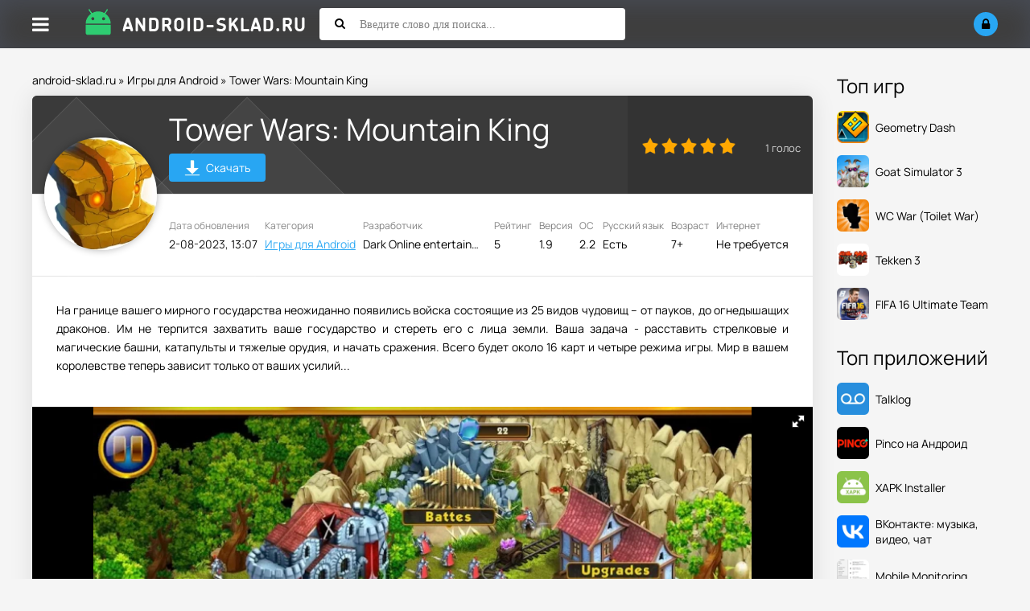

--- FILE ---
content_type: text/html; charset=utf-8
request_url: https://android-sklad.ru/games-android/1529-tower-wars-mountain-king-srazheniya-mezhdu-bashnyami.html
body_size: 8540
content:
<!DOCTYPE html>
<html lang="ru">
<head>
	<title>Скачать Tower Wars: Mountain King для Андроид APK 1.9 версия</title>
<meta charset="utf-8">
<meta name="description" content="На границе вашего мирного государства неожиданно появились войска состоящие из 25 видов чудовищ – от пауков, до огнедышащих драко">
<meta name="keywords" content="защита башенок, орудия, начать, Всего, тяжелые, сражения, Версия, стрелковые, магические, башни, будет, четыре, зависит, только, ваших, усилий, теперь, королевстве, расставить, режима">
<meta name="generator" content="DataLife Engine (https://dle-news.ru)">
<link rel="canonical" href="https://android-sklad.ru/games-android/1529-tower-wars-mountain-king-srazheniya-mezhdu-bashnyami.html">
<link rel="preconnect" href="https://android-sklad.ru/" fetchpriority="high">
<meta property="twitter:title" content="Скачать Tower Wars: Mountain King для Андроид APK 1.9 версия">
<meta property="twitter:url" content="https://android-sklad.ru/games-android/1529-tower-wars-mountain-king-srazheniya-mezhdu-bashnyami.html">
<meta property="twitter:card" content="summary_large_image">
<meta property="twitter:image" content="https://android-sklad.ru/uploads/posts/2023-08/tower-wars-mountain-king-logo.webp">
<meta property="twitter:description" content="На границе вашего мирного государства неожиданно появились войска состоящие из 25 видов чудовищ – от пауков, до огнедышащих драконов. Им не терпится захватить ваше государство и стереть его с лица земли. Ваша задача - расставить стрелковые и магические башни, катапульты и тяжелые орудия, и начать">
<meta property="og:type" content="article">
<meta property="og:site_name" content="Игры на Андроид - cкачать последние версии приложений бесплатно">
<meta property="og:title" content="Скачать Tower Wars: Mountain King для Андроид APK 1.9 версия">
<meta property="og:url" content="https://android-sklad.ru/games-android/1529-tower-wars-mountain-king-srazheniya-mezhdu-bashnyami.html">
<meta property="og:image" content="https://android-sklad.ru/uploads/posts/2023-08/tower-wars-mountain-king-logo.webp">
<meta property="og:description" content="На границе вашего мирного государства неожиданно появились войска состоящие из 25 видов чудовищ – от пауков, до огнедышащих драконов. Им не терпится захватить ваше государство и стереть его с лица земли. Ваша задача - расставить стрелковые и магические башни, катапульты и тяжелые орудия, и начать">
		<meta name="viewport" content="width=device-width, initial-scale=1.0">
		<link rel="shortcut icon" href="/templates/asklad/images/fav/favicon.ico">
		<link rel="preload" href="/templates/asklad/style/styles.css" as="style">
		<link rel="preload" href="/templates/asklad/style/engine.css" as="style">
		<link rel="preload" href="/templates/asklad/style/fotorama.css" as="style">
		<link rel="preload" href="/templates/asklad/webfonts/manrope-400.woff2" as="font" type="font/woff2" crossorigin>
		<link rel="preload" href="/templates/asklad/webfonts/manrope-500.woff2" as="font" type="font/woff2" crossorigin>
		<link rel="preload" href="/templates/asklad/webfonts/manrope-700.woff2" as="font" type="font/woff2" crossorigin>
		<link rel="preload" href="/templates/asklad/webfonts/fa-solid-900.woff2" as="font" type="font/woff2" crossorigin>
		<link href="/templates/asklad/style/styles.css" type="text/css" rel="stylesheet">
		<link href="/templates/asklad/style/engine.css" type="text/css" rel="stylesheet">
		<link href="/templates/asklad/style/fotorama.css" type="text/css" rel="stylesheet">
		<meta name="theme-color" content="#ffffff">
		<meta name="yandex-verification" content="485d81c303b8231f">
		<meta name="yandex-verification" content="59c4a051f6c076bb">
		
</head>

<body>

<div class="wrap">

	<header class="header anim-all" id="header">
		<div class="header-in wrap-center fx-row fx-middle">
			<div class="btn-menu"><span class="fa fa-bars"></span></div>
			
			
			<a href="/" class="logo"><img src="/templates/asklad/images/logo.png" alt="Android-sklad.ru - Склад приложений для Андроид"></a>
			
			<div class="search-wrap fx-1">
				<form id="quicksearch" method="post">
					<input type="hidden" name="do" value="search">
					<input type="hidden" name="subaction" value="search">
					<div class="search-box">
						<input id="story" name="story" placeholder="Введите слово для поиска..." type="text">
						<button type="submit"><span class="fa fa-search"></span></button>
					</div>
				</form>
			</div>
			<div class="btn-search js-search"><span class="fa fa-search"></span></div>
			<!--noindex-->
			
			<div class="login-btns">
				<div class="btn-login js-login"><span class="fa fa-lock"></span></div>
			</div>
			
			


<div class="login-box not-logged">
	<form method="post">
		<div class="login-title">Авторизация</div>
		<div class="login-avatar"><span class="fa fa-user"></span></div>
		<div class="login-input"><input type="text" name="login_name" id="login_name" placeholder="Ваш логин"></div>
		<div class="login-input"><input type="password" name="login_password" id="login_password" placeholder="Ваш пароль"></div>
		<div class="login-check">
			<label for="login_not_save">
				<input type="checkbox" name="login_not_save" id="login_not_save" value="1">
				<span>Запомнить меня</span>
			</label> 
		</div>
		<div class="login-btn"><button onclick="submit();" type="submit" title="Вход">Войти</button></div>
		<input name="login" type="hidden" id="login" value="submit">
		<div class="login-btm fx-row">
			<a href="/?do=register" class="log-register">Регистрация</a>
			<a href="https://android-sklad.ru/index.php?do=lostpassword">Восстановить пароль</a>
		</div>
		<div class="login-soc-title">Или войти через</div>
		<div class="login-soc-btns">
			
			
			
			
			
			
		</div>
	</form>
</div>

<!--/noindex-->
		</div>
	</header>
	
	<!-- END HEADER -->
	
	<div class="mmenu-panel">
		<ul class="mmenu">
			<li><a href="/">Главная</a></li>
			<li><a href="/games-android/">Игры</a></li>
			<li><a href="/kids-games-android/">Для детей</a></li>
			<li><a href="/soft-for-android/">Все программы</a></li>
			<li><a href="/live-wallpapers-for-android/">Обои</a></li>
			<li><a href="/widget-android/">Виджеты</a></li>	
			<li><a href="/graphics-for-android/">Темы</a></li>
			<li><a href="/news/">Новости</a></li>
			<li><a href="/pc/">Софт для ПК</a></li>
			<li><a href="/faq/">FAQ</a></li>		
			<li><a href="/top-100-igr.html" rel="nofollow">Топ 100</a></li>
			<li><a href="/popular-apps.html">Популярные игры</a></li>
		</ul>
	</div>

	<div class="wrap-center wrap-main">
	
		<div class="cols fx-row">
		
			<div class="content fx-col fx-1">
				<div class="speedbar">
	<a href="https://android-sklad.ru/">android-sklad.ru</a> » <a href="https://android-sklad.ru/games-android/">Игры для Android</a> » Tower Wars: Mountain King
</div>
				
				
				
			  

				
				
			  


				
				<div class="clearfix ">
				    <div id="m-cont"><article class="full ignore-select" itemscope itemtype="https://schema.org/MobileApplication">

  <meta itemprop="applicationCategory" content="MobileApplication">
  
    <meta itemprop="operatingSystem" content="2.2">
  
  

  <link itemprop="url" href="https://android-sklad.ru/games-android/1529-tower-wars-mountain-king-srazheniya-mezhdu-bashnyami.html">

  <div class="sect sect-ffirst">
    
    

    <div class="short-img-holder fx-row fx-middle">
      <div class="short-img-bg"></div>
      <div class="short-img img-fit">
        
          <img src="/uploads/posts/2023-08/tower-wars-mountain-king-logo.webp" alt="Скачать Tower Wars: Mountain King" loading="eager" width="140" height="140" itemprop="image">
        
        
      </div>

      <div class="fheader fx-1 fheader-flex">
        <h1 class="dwd-h" itemprop="name">Tower Wars: Mountain King</h1>
        <a href="#scroll-here" class="fdl-dwd-btn">
          <span class="fdl-dwd-title">
            <img src="/templates/asklad/images/btn-dwd.png" width="20" height="20" alt="Скачать Tower Wars: Mountain King">
          </span>Скачать
        </a>
        
      </div>
		<div class="frate">
			
				<div class="mrating"><div data-ratig-layer-id='1529'>
	<div class="rating">
		<ul class="unit-rating">
		<li class="current-rating" style="width:100%;">100</li>
		<li><a href="#" title="Плохо" class="r1-unit" onclick="doRate('1', '1529'); return false;">1</a></li>
		<li><a href="#" title="Приемлемо" class="r2-unit" onclick="doRate('2', '1529'); return false;">2</a></li>
		<li><a href="#" title="Средне" class="r3-unit" onclick="doRate('3', '1529'); return false;">3</a></li>
		<li><a href="#" title="Хорошо" class="r4-unit" onclick="doRate('4', '1529'); return false;">4</a></li>
		<li><a href="#" title="Отлично" class="r5-unit" onclick="doRate('5', '1529'); return false;">5</a></li>
		</ul>
	</div>
</div></div>
				<div class="mrating-count"><span data-vote-num-id="1529">1</span> голос</div>
			
			
		</div>		
	</div>
    <!-- END SHORT-IMG-HOLDER -->

    <ul class="finfo fx-row">
      <li><div>Дата обновления</div> <span itemprop="dateModified">2-08-2023, 13:07</span></li>
      <li><div>Категория</div> <span><a href="https://android-sklad.ru/games-android/">Игры для Android</a></span></li>

      
      <li>
        <div>Разработчик</div>
        <p class="nowrap" title="Dark Online entertainment" itemprop="publisher" itemscope itemtype="https://schema.org/Organization">
          <span itemprop="name">Dark Online entertainment</span>
        </p>
      </li>
      
		<li><div>Рейтинг</div> <span>5</span></li>
      
        <li><div>Версия</div> <span itemprop="softwareVersion">1.9</span></li>
      

      
        <li><div>ОС</div> <span itemprop="operatingSystem">2.2</span></li>
      
		<li><div>Русский язык</div> <span>Есть</span></li>
      
        <li><div>Возраст</div> <span itemprop="contentRating">7+</span></li>
      
	  <li><div>Интернет</div> <span>Не требуется</span></li>
    </ul>

    <!-- описание -->
    <div class="fdesc full-text clearfix" itemprop="description"><p style="text-align:justify;">На границе вашего мирного государства неожиданно появились войска состоящие из 25 видов чудовищ – от пауков, до огнедышащих драконов. Им не терпится захватить ваше государство и стереть его с лица земли. Ваша задача - расставить стрелковые и магические башни, катапульты и тяжелые орудия, и начать сражения. Всего будет около 16 карт и четыре режима игры. Мир в вашем королевстве теперь зависит только от ваших усилий...</p></div>

    <!-- твой оригинальный блок галереи и сообщений -->
    
      <div class="gallery-hidden hidden" data-youtube="">
        
          <img data-src="/uploads/posts/2023-08/tower-wars-mountain-king-1.webp" loading="lazy" alt="Скриншот Tower Wars: Mountain King №1">
        
        
          <img data-src="/uploads/posts/2023-08/tower-wars-mountain-king-2.webp" loading="lazy" alt="Скриншот Tower Wars: Mountain King №2">
        
        
          <img data-src="/uploads/posts/2023-08/tower-wars-mountain-king-3.webp" loading="lazy" alt="Скриншот Tower Wars: Mountain King №3">
        
        
          <img data-src="/uploads/posts/2023-08/tower-wars-mountain-king-4.webp" loading="lazy" alt="Скриншот Tower Wars: Mountain King №4">
        
        
          <img data-src="/uploads/posts/2023-08/tower-wars-mountain-king-5.webp" loading="lazy" alt="Скриншот Tower Wars: Mountain King №5">
        
      </div>
    

    

    

    
    <!-- /твой блок -->

    <div class="fdl-box" id="scroll-here">

      
        <div class="fdl-header fx-row fx-middle">
          <h2 class="fdl-title fx-1">Скачать Tower Wars: Mountain King бесплатно</h2>
        </div>
        <div class="sect-contaner">
          <a href="https://android-sklad.ru/uploads/files/Tower-Wars-Mountain-King-1.9.apk" rel="nofollow" class="fdl-btn fdl-btn fx-row" itemprop="downloadUrl">
            <div class="fdl-btn-icon fx-col fx-center fx-middle">
              <img src="/templates/asklad/images/btn-dwd.png" width="20" height="20" alt="Скачать оригинал">
            </div>
            <div class="fdl-btn-title fx-1 fx-col fx-center"><div>Оригинальная версия 1.9</div></div>
          </a>
        </div>
      

      
        <div class="sect-contaner">
          <a href="https://android-sklad.ru/uploads/files/Tower-Wars-Mountain-King-Mod-1.9.apk" rel="nofollow" class="fdl-btn fdl-btn fx-row" itemprop="downloadUrl">
            <div class="fdl-btn-icon fx-col fx-center fx-middle">
              <img src="/templates/asklad/images/btn-dwd.png" width="20" height="20" alt="Скачать мод">
            </div>
            <div class="fdl-btn-title fx-1 fx-col fx-center"><div>Мод: версия 1.9</div></div>
          </a>
        </div>
      

      

      

      

    </div>
    <!-- END FDL-BOX -->
  </div>
  <!-- END SECT-FFIRST -->

  <!-- Похожие -->
  <div class="sect sect-rels">
    <div class="sect-header fx-row fx-middle">
      <div class="sect-title fx-1">Похожие приложения</div>
    </div>
    <div class="sect-content short-items clearfix">
      <div class="short-item">
	<div class="short-in">
		<a href="https://android-sklad.ru/games-android/4161-tower-defense-2015.html" class="short-link" title="Tower Defense 2015">
			<div class="short-img-holder">

				
				<div class="short-img-bg" style="background:url('https://android-sklad.ru/uploads/posts/2023-07/tower-defense-2015-logo.webp') center center / cover no-repeat"></div>
				<div class="short-img img-fit anim-all"><img src="/uploads/posts/2023-07/tower-defense-2015-logo.webp" alt="Скачать Tower Defense 2015" loading="lazy"></div>
				

				

			</div>
			<div class="short-title nowrap">Tower Defense 2015</div>
		</a>
		<div class="short-desc">Tower Defense с цифрой 2015 в названии...</div>
		
		
	</div>
</div>


<div class="short-item">
	<div class="short-in">
		<a href="https://android-sklad.ru/games-android/4757-adventures-of-mountain-goat-3d-vyzhivanie-v-gorah-v-roli-kozla.html" class="short-link" title="Adventures of Mountain Goat 3D">
			<div class="short-img-holder">

				
				<div class="short-img-bg" style="background:url('https://android-sklad.ru/uploads/posts/2023-07/adventures-of-mountain-goat-3d-logo.webp') center center / cover no-repeat"></div>
				<div class="short-img img-fit anim-all"><img src="/uploads/posts/2023-07/adventures-of-mountain-goat-3d-logo.webp" alt="Скачать Adventures of Mountain Goat 3D" loading="lazy"></div>
				

				

			</div>
			<div class="short-title nowrap">Adventures of Mountain Goat 3D</div>
		</a>
		<div class="short-desc">Adventures of Mountain Goat 3D - попробуйте ощутить себя в козлиной шкуре и постараться выжить в</div>
		
		
	</div>
</div>


<div class="short-item">
	<div class="short-in">
		<a href="https://android-sklad.ru/games-android/4117-gta-chinatown-wars-ekshen-kitayskom-kvartale-dlya-android.html" class="short-link" title="GTA: Chinatown Wars">
			<div class="short-img-holder">

				
				<div class="short-img-bg" style="background:url('https://android-sklad.ru/uploads/posts/2023-07/gta-chinatown-wars-logo.webp') center center / cover no-repeat"></div>
				<div class="short-img img-fit anim-all"><img src="/uploads/posts/2023-07/gta-chinatown-wars-logo.webp" alt="Скачать GTA: Chinatown Wars" loading="lazy"></div>
				

				

			</div>
			<div class="short-title nowrap">GTA: Chinatown Wars</div>
		</a>
		<div class="short-desc">GTA: Chinatown Wars – это уже десятая история из всех проектов игр Grand Theft Auto.</div>
		
		
	</div>
</div>


<div class="short-item">
	<div class="short-in">
		<a href="https://android-sklad.ru/games-android/2216-bike-mayhem-mountain-racing-gonki-na-velike.html" class="short-link" title="Bike Mayhem Mountain Racing">
			<div class="short-img-holder">

				
				<div class="short-img-bg" style="background:url('https://android-sklad.ru/uploads/posts/2023-07/bike-mayhem-mountain-racing-logo.webp') center center / cover no-repeat"></div>
				<div class="short-img img-fit anim-all"><img src="/uploads/posts/2023-07/bike-mayhem-mountain-racing-logo.webp" alt="Скачать Bike Mayhem Mountain Racing" loading="lazy"></div>
				

				

			</div>
			<div class="short-title nowrap">Bike Mayhem Mountain Racing</div>
		</a>
		<div class="short-desc">Bike Mayhem Mountain Racing представляет собой игру, в которой геймеру предстоит взять на себя роль</div>
		
		
	</div>
</div>


<div class="short-item">
	<div class="short-in">
		<a href="https://android-sklad.ru/games-android/4478-block-city-wars-gansterskie-razborki-v-stile-maynkraft-na-android.html" class="short-link" title="Block City Wars">
			<div class="short-img-holder">

				
				<div class="short-img-bg" style="background:url('https://android-sklad.ru/uploads/posts/2023-07/block-city-wars-logo.webp') center center / cover no-repeat"></div>
				<div class="short-img img-fit anim-all"><img src="/uploads/posts/2023-07/block-city-wars-logo.webp" alt="Скачать Block City Wars" loading="lazy"></div>
				

				

			</div>
			<div class="short-title nowrap">Block City Wars</div>
		</a>
		<div class="short-desc">Игра Block City Wars вовлечет вас в разборки между бандами города. Это напоминает пародию на GTA</div>
		
		
	</div>
</div>


<div class="short-item">
	<div class="short-in">
		<a href="https://android-sklad.ru/games-android/1624-apoc-wars-risovanaya-strategiya-dlya-android.html" class="short-link" title="Apoc Wars">
			<div class="short-img-holder">

				
				<div class="short-img-bg" style="background:url('https://android-sklad.ru/uploads/posts/2023-11/apoc-wars-logo.webp') center center / cover no-repeat"></div>
				<div class="short-img img-fit anim-all"><img src="/uploads/posts/2023-11/apoc-wars-logo.webp" alt="Скачать Apoc Wars" loading="lazy"></div>
				

				

			</div>
			<div class="short-title nowrap">Apoc Wars</div>
		</a>
		<div class="short-desc">Катастрофа поменяла жизнь на планете в худшую сторону, поэтому для выживания нужно строить все</div>
		
		
	</div>
</div>



    </div>
  </div>

  <!-- Комментарии -->
  <div class="sect sect-rels">
    <div class="sect-header fx-row fx-middle">
      <div class="sect-title fx-1">Комментарии (0)</div>
      <div class="add-comm-btn sect-link">Комментировать</div>
    </div>
    <div class="sect-content" id="full-comms">
      <form  method="post" name="dle-comments-form" id="dle-comments-form" ><!--noindex-->
<div class="add-comms add-comm-form" id="add-comms">
	
	<div class="ac-inputs fx-row">
		<input type="text" maxlength="35" name="name" id="name" placeholder="Ваше имя">
		<input type="text" maxlength="35" name="mail" id="mail" placeholder="Ваш e-mail (необязательно)">
	</div>
	

	<div class="ac-textarea"><div class="bb-editor"><textarea name="comments" id="comments" cols="70" rows="10"></textarea></div></div>
	
	
	
			
	
	<div class="ac-protect">
		
		<div class="form-item clearfix imp">
			<label>Вопрос:</label>
			<div class="form-secur"><div style="margin-bottom:10px;"><span id="dle-question">Введите слово &quot;смарт&quot; без кавычек</span></div>
			<input type="text" name="question_answer" placeholder="Впишите ответ на вопрос" required>
			</div>
		</div>
		
		
		
	</div>
	

	<div class="ac-submit">
		<button name="submit" type="submit">Добавить комментарий</button>
	</div>
	
</div>
<!--/noindex-->
		<input type="hidden" name="subaction" value="addcomment">
		<input type="hidden" name="post_id" id="post_id" value="1529"><input type="hidden" name="user_hash" value="889cd53c47896c02b5869dee6b64507abf8826a2"></form>
      
<div id="dle-ajax-comments"></div>

      <!--dlenavigationcomments-->
    </div>
  </div>

</article></div>
				    
				</div>
				
				
				
				
			</div>
			
			<!-- END CONTENT -->
			
			<!--noindex-->
			<aside class="col-right fx-last">
				<div class="side-box">
					<div class="side-bt">Топ игр</div>
					<div class="side-bc">
					    <a class="top-item fx-row fx-middle" data-href="https://android-sklad.ru/games-android/5513-geometry-dash.html" rel="nofollow">

<div class="top-img img-fit">
		<img src="/uploads/posts/2023-07/geometry-dash-logo.webp" alt="Скачать Geometry Dash на андроид" loading="lazy" width="40" height="40">
	</div>


	<div class="top-desc fx-1">
		<div class="top-title">Geometry Dash</div>
	</div>
</a><a class="top-item fx-row fx-middle" data-href="https://android-sklad.ru/games-android/5812-goat-simulator-3.html" rel="nofollow">

<div class="top-img img-fit">
		<img src="/uploads/posts/2024-07/goat-simulator-3-logo.webp" alt="Скачать Goat Simulator 3 на андроид" loading="lazy" width="40" height="40">
	</div>


	<div class="top-desc fx-1">
		<div class="top-title">Goat Simulator 3</div>
	</div>
</a><a class="top-item fx-row fx-middle" data-href="https://android-sklad.ru/games-android/5737-toilet-war-beta.html" rel="nofollow">

<div class="top-img img-fit">
		<img src="/uploads/posts/2023-12/wc-war-logo.webp" alt="Скачать WC War (Toilet War) на андроид" loading="lazy" width="40" height="40">
	</div>


	<div class="top-desc fx-1">
		<div class="top-title">WC War (Toilet War)</div>
	</div>
</a><a class="top-item fx-row fx-middle" data-href="https://android-sklad.ru/games-android/809-tekken-3-dlya-android.html" rel="nofollow">

<div class="top-img img-fit">
		<img src="/uploads/posts/2023-07/tekken-3-logo.webp" alt="Скачать Tekken 3 на андроид" loading="lazy" width="40" height="40">
	</div>


	<div class="top-desc fx-1">
		<div class="top-title">Tekken 3</div>
	</div>
</a><a class="top-item fx-row fx-middle" data-href="https://android-sklad.ru/games-android/4761-fifa-16-ultimate-team-futbol-na-android.html" rel="nofollow">

<div class="top-img img-fit">
		<img src="/uploads/posts/2023-07/fifa-16-ultimate-team-logo.webp" alt="Скачать FIFA 16 Ultimate Team на андроид" loading="lazy" width="40" height="40">
	</div>


	<div class="top-desc fx-1">
		<div class="top-title">FIFA 16 Ultimate Team</div>
	</div>
</a>
					</div>
				</div>
				<div class="side-box">
					<div class="side-bt">Топ приложений</div>
					<div class="side-bc">
					    <a class="top-item fx-row fx-middle" data-href="https://android-sklad.ru/soft-for-android/295-talklog-kontroliruyte-sms-perepisku-i-telefonnye-zvonki-na-android.html" rel="nofollow">

<div class="top-img img-fit">
		<img src="/uploads/posts/2025-02/talklog-logo.webp" alt="Скачать Talklog на андроид" loading="lazy" width="40" height="40">
	</div>


	<div class="top-desc fx-1">
		<div class="top-title">Talklog</div>
	</div>
</a><a class="top-item fx-row fx-middle" data-href="https://android-sklad.ru/soft-for-android/6143-pinco.html" rel="nofollow">

<div class="top-img img-fit">
		<img src="/uploads/posts/2025-08/pinco-logo.webp" alt="Скачать Pinco на Андроид на андроид" loading="lazy" width="40" height="40">
	</div>


	<div class="top-desc fx-1">
		<div class="top-title">Pinco на Андроид</div>
	</div>
</a><a class="top-item fx-row fx-middle" data-href="https://android-sklad.ru/soft-for-android/5498-xapk-installer.html" rel="nofollow">

<div class="top-img img-fit">
		<img src="/uploads/posts/2023-07/xapk-installer-logo.webp" alt="Скачать XAPK Installer на андроид" loading="lazy" width="40" height="40">
	</div>


	<div class="top-desc fx-1">
		<div class="top-title">XAPK Installer</div>
	</div>
</a><a class="top-item fx-row fx-middle" data-href="https://android-sklad.ru/soft-for-android/280-vkontakte-dlya-android.html" rel="nofollow">

<div class="top-img img-fit">
		<img src="/uploads/posts/2023-07/vk-logo.webp" alt="Скачать ВКонтакте: музыка, видео, чат на андроид" loading="lazy" width="40" height="40">
	</div>


	<div class="top-desc fx-1">
		<div class="top-title">ВКонтакте: музыка, видео, чат</div>
	</div>
</a><a class="top-item fx-row fx-middle" data-href="https://android-sklad.ru/soft-for-android/5228-mobile-monitoring-udobnyy-servis-dlya-slezheniya-za-smartfonom-na-android.html" rel="nofollow">

<div class="top-img img-fit">
		<img src="/uploads/posts/2023-07/mobile-monitor-client-logo.webp" alt="Скачать Mobile Monitoring на андроид" loading="lazy" width="40" height="40">
	</div>


	<div class="top-desc fx-1">
		<div class="top-title">Mobile Monitoring</div>
	</div>
</a>
					</div>
				</div>
			</aside>
			<!--/noindex-->
			
			<script>
				(function(){
					document.addEventListener('DOMContentLoaded', function(){
						setTimeout(function(){
						document.querySelectorAll('aside.col-right a[data-href]').forEach(function(a){
							a.setAttribute('href', a.getAttribute('data-href'));
							a.removeAttribute('data-href');
						});
						}, 200);
					});
}				)();
				</script>
			
			<!-- END COL-RIGHT -->
			
		</div>
		
		<!-- END COLS -->
	</div>
		<footer class="footer">
			<ul class="ft-menu">
				<li><a href="/o-nas.html" rel="nofollow">О нас</a></li>
				<li><a href="/index.php?do=feedback" rel="nofollow">Обратная связь</a></li>
				<li><a href="/pravoobladatelyam.html" rel="nofollow">Правообладателям</a></li>
			</ul>
			<div class="ft-copyr">© 2025г. android-sklad.ru качай <a href="/">игры для Android</a> только у нас. По всем вопросам - support@android-sklad.ru</div>
		</footer>
		
		<!-- END FOOTER -->
	
	
	
	<!-- END WRAP-CENTER -->

</div>

<!-- END WRAP -->


<script src="/engine/classes/min/index.php?g=general3&amp;v=hzvxb"></script>
<script src="/engine/classes/min/index.php?f=engine/classes/js/jqueryui3.js,engine/classes/js/dle_js.js,engine/classes/js/lazyload.js&amp;v=hzvxb" defer></script>
<script type="application/ld+json">{"@context":"https://schema.org","@graph":[{"@type":"BreadcrumbList","@context":"https://schema.org/","itemListElement":[{"@type":"ListItem","position":1,"item":{"@id":"https://android-sklad.ru/","name":"android-sklad.ru"}},{"@type":"ListItem","position":2,"item":{"@id":"https://android-sklad.ru/games-android/","name":"Игры для Android"}},{"@type":"ListItem","position":3,"item":{"@id":"https://android-sklad.ru/games-android/1529-tower-wars-mountain-king-srazheniya-mezhdu-bashnyami.html","name":"Tower Wars: Mountain King"}}]}]}</script>
<script src="/templates/asklad/js/libs.js"></script>
<script>
<!--
var dle_root       = '/';
var dle_admin      = '';
var dle_login_hash = '889cd53c47896c02b5869dee6b64507abf8826a2';
var dle_group      = 5;
var dle_link_type  = 1;
var dle_skin       = 'asklad';
var dle_wysiwyg    = 0;
var dle_min_search = '3';
var dle_act_lang   = ["Подтвердить", "Отмена", "Вставить", "Отмена", "Сохранить", "Удалить", "Загрузка. Пожалуйста, подождите..."];
var menu_short     = 'Быстрое редактирование';
var menu_full      = 'Полное редактирование';
var menu_profile   = 'Просмотр профиля';
var menu_send      = 'Отправить сообщение';
var menu_uedit     = 'Админцентр';
var dle_info       = 'Информация';
var dle_confirm    = 'Подтверждение';
var dle_prompt     = 'Ввод информации';
var dle_req_field  = ["Заполните поле с именем", "Заполните поле с сообщением", "Заполните поле с темой сообщения"];
var dle_del_agree  = 'Вы действительно хотите удалить? Данное действие невозможно будет отменить';
var dle_spam_agree = 'Вы действительно хотите отметить пользователя как спамера? Это приведёт к удалению всех его комментариев';
var dle_c_title    = 'Отправка жалобы';
var dle_complaint  = 'Укажите текст Вашей жалобы для администрации:';
var dle_mail       = 'Ваш e-mail:';
var dle_big_text   = 'Выделен слишком большой участок текста.';
var dle_orfo_title = 'Укажите комментарий для администрации к найденной ошибке на странице:';
var dle_p_send     = 'Отправить';
var dle_p_send_ok  = 'Уведомление успешно отправлено';
var dle_save_ok    = 'Изменения успешно сохранены. Обновить страницу?';
var dle_reply_title= 'Ответ на комментарий';
var dle_tree_comm  = '0';
var dle_del_news   = 'Удалить статью';
var dle_sub_agree  = 'Вы действительно хотите подписаться на комментарии к данной публикации?';
var dle_unsub_agree  = 'Вы действительно хотите отписаться от комментариев к данной публикации?';
var dle_captcha_type  = '0';
var dle_share_interesting  = ["Поделиться ссылкой на выделенный текст", "Twitter", "Facebook", "Вконтакте", "Прямая ссылка:", "Нажмите правой клавишей мыши и выберите «Копировать ссылку»"];
var DLEPlayerLang     = {prev: 'Предыдущий',next: 'Следующий',play: 'Воспроизвести',pause: 'Пауза',mute: 'Выключить звук', unmute: 'Включить звук', settings: 'Настройки', enterFullscreen: 'На полный экран', exitFullscreen: 'Выключить полноэкранный режим', speed: 'Скорость', normal: 'Обычная', quality: 'Качество', pip: 'Режим PiP'};
var DLEGalleryLang    = {CLOSE: 'Закрыть (Esc)', NEXT: 'Следующее изображение', PREV: 'Предыдущее изображение', ERROR: 'Внимание! Обнаружена ошибка', IMAGE_ERROR: 'Не удалось загрузить изображение', TOGGLE_SLIDESHOW: 'Просмотр слайдшоу',TOGGLE_FULLSCREEN: 'Полноэкранный режим', TOGGLE_THUMBS: 'Включить / Выключить уменьшенные копии', ITERATEZOOM: 'Увеличить / Уменьшить', DOWNLOAD: 'Скачать изображение' };
var DLEGalleryMode    = 0;
var DLELazyMode       = 2;
var allow_dle_delete_news   = false;

jQuery(function($){
					setTimeout(function() {
						$.get(dle_root + "engine/ajax/controller.php?mod=adminfunction", { 'id': '1529', action: 'newsread', user_hash: dle_login_hash });
					}, 5000);
				$('#dle-comments-form').submit(function() {
					if( $('#comments-image-uploader').data('files') == 'selected' ) {
						$('#comments-image-uploader').plupload('start');
					} else {
						doAddComments();
					}
					return false;
				});
});
//-->
</script>
<!-- Yandex.Metrika counter -->
<script type="text/javascript" >
   (function(m,e,t,r,i,k,a){m[i]=m[i]||function(){(m[i].a=m[i].a||[]).push(arguments)};
   m[i].l=1*new Date();
   for (var j = 0; j < document.scripts.length; j++) {if (document.scripts[j].src === r) { return; }}
   k=e.createElement(t),a=e.getElementsByTagName(t)[0],k.async=1,k.src=r,a.parentNode.insertBefore(k,a)})
   (window, document, "script", "https://mc.yandex.ru/metrika/tag.js", "ym");

   ym(94097749, "init", {
        clickmap:true,
        trackLinks:true,
        accurateTrackBounce:true,
        webvisor:true
   });
</script>
<noscript><div><img src="https://mc.yandex.ru/watch/94097749" style="position:absolute; left:-9999px;" alt=""></div></noscript>
<!-- /Yandex.Metrika counter -->
</body>
</html>
<!-- DataLife Engine Copyright SoftNews Media Group (https://dle-news.ru) -->


--- FILE ---
content_type: text/css
request_url: https://android-sklad.ru/templates/asklad/style/styles.css
body_size: 8095
content:
/* SET BASE
----------------------------------------------- */
* {background: transparent; margin: 0; padding: 0; outline: none; border: 0;
-webkit-box-sizing: border-box; -moz-box-sizing: border-box; box-sizing: border-box;}
ol, ul {list-style: none;}
blockquote, q {quotes: none;}
table {border-collapse: collapse; border-spacing: 0;}
input, select {vertical-align: middle;}
article, aside, figure, figure img, hgroup, footer, header, nav, section, main {display: block;}
img {max-width: 100%;}
.clr {clear: both;}
.clearfix:after {content: ""; display: table; clear: both;}

@font-face {font-family: 'Manrope'; src: url('../webfonts/manrope-400.woff2') format('woff2');
	font-weight: 400; font-style: normal; font-display: swap;}
@font-face {font-family: 'Manrope'; src: url('../webfonts/manrope-500.woff2') format('woff2');
	font-weight: 500; font-style: normal; font-display: swap;}
@font-face {font-family: 'Manrope'; src: url('../webfonts/manrope-700.woff2') format('woff2');
	font-weight: 700; font-style: normal; font-display: swap;}

:root {scroll-behavior: smooth;}
body {font:14px manrope,sans-serif;; line-height: normal; padding: 0; margin: 0;        
color: #000; background-color: #f5f5f5; min-height: 100%; width: 100%; font-weight: 400;}
a {color: #000; text-decoration: none;}
a:hover, a:focus {color: #28a6f3; text-decoration: none;}
h1, h2, h3, h4, h5 {font-weight: 600; font-size: 18px;}

button, textarea, input[type="text"], input[type="password"] {appearance: none; -webkit-appearance: none; 
font-size:16px; font-family:source sans pro!important}

.button, .btn, .pagi-load a, .up-second li a, .usp-edit a, .qq-upload-button, button:not(.tox-tbtn):not(.color-btn):not([class*=fr]), 
html input[type="button"], input[type="reset"], input[type="submit"], .meta-fav a, .usp-btn a {
display: inline-block; text-align: center; padding: 0 20px; height: 40px; line-height: 40px; 
border-radius: 4px; cursor: pointer; color: #fff; background-color: #27ae60; font-size: 16px; font-weight: 600;}
.button:hover, .btn:hover, .up-second li a:hover, .usp-edit a:hover, .qq-upload-button:hover, 
.pagi-load a:hover, .usp-btn a:hover,
button:not(.tox-tbtn):not(.color-btn):hover, html input[type="button"]:hover, input[type="reset"]:hover, 
input[type="submit"]:hover, .meta-fav a:hover 
{background-color: #28a6f3; color: #fff; box-shadow: 0 10px 20px 0 rgba(0,0,0,0);}
button:active, input[type="button"]:active, input[type="submit"]:active {box-shadow: inset 0 1px 4px 0 rgba(0,0,0,0.1);}

input[type="text"], input[type="password"] {height: 40px; line-height: 40px;
border-radius: 4px; border: 0; padding: 0 15px;}
select {height: 40px; border: 0; padding: 0 15px;}
textarea {padding: 15px; overflow: auto; vertical-align: top; resize: vertical;}
input[type="text"], input[type="password"], select, textarea {width: 100%; background-color: #fff; color: #000; 
box-shadow: inset 0 0 0 1px #e3e3e3, inset 1px 2px 5px rgba(0,0,0,0.1);}
select {width: auto;}
input[type="text"]:focus, input[type="password"]:focus, textarea:focus 
{box-shadow: inset 0 0 0 1px #3498db, inset 1px 2px 5px rgba(0,0,0,0.1);}
input::placeholder, textarea::placeholder {color: #000; opacity: 0.5; font-size: 14px;} 
input:focus::placeholder, textarea:focus::placeholder {color: transparent}

.img-box, .img-wide, .img-square, .img-resp, .img-resp-vert, .img-resp-sq, .img-fit {overflow: hidden; position: relative;}
.img-resp {padding-top: 60%;}
.img-resp-vert {padding-top: 124%;}
.img-resp-sq {padding-top: 100%;}
.img-box img, .img-square img, .img-resp img, .img-resp-vert img, .img-resp-sq img {width: 100%; min-height: 100%; display: block;}
.img-resp img, .img-resp-vert img, .img-resp-sq img {position: absolute; left: 0; top: 0;}
.img-wide img {width: 100%; display: block;}
.img-fit img {width: 100%; height: 100%; object-fit: cover;}
.nowrap {white-space: nowrap; overflow: hidden; text-overflow: ellipsis;}

.fx-row {display:-ms-flexbox;display:-webkit-flex;display:flex;-ms-flex-wrap:wrap;-webkit-flex-wrap:wrap;flex-wrap:wrap;
-ms-flex-pack:justify;-webkit-justify-content:space-between;justify-content:space-between;}
.fx-col {display:-ms-flexbox;display:-webkit-flex;display:flex; 
-ms-flex-direction:column;-webkit-flex-direction:column;flex-direction:column}
.fx-center {-ms-flex-pack:center;-webkit-justify-content:center;justify-content:center}
.fx-middle {-ms-flex-align:center;-webkit-align-items:center;align-items:center}
.fx-start {-webkit-justify-content:flex-start;justify-content:flex-start;}
.fx-first {-ms-flex-order: -1;-webkit-order: -1;order: -1;}
.fx-last {-ms-flex-order: 10;-webkit-order: 10;order: 10;}
.fx-1 {-ms-flex-preferred-size: 0; flex-basis: 0; -webkit-box-flex: 1; -ms-flex-positive: 1; flex-grow: 1; 
	max-width: 100%; min-width: 50px;}

b, strong, h1, h2, h3, h4, h5, .fw700 {font-weight: 600;}
.icon-left .fa, .icon-left .icon {margin-right: 10px;}
.icon-right .fa, .icon-right .icon {margin-left: 10px;}
.hidden, #dofullsearch {display: none;}
.anim {transition: color .3s, background-color .3s, opacity .3s;}
.anim-all {transition: all .3s;}
.mtitle, .sub-title h1, .form-wrap h1 {margin-bottom: 30px; font-size: 24px; font-weight: 400;}
.pages, .short-in, .comm-right, .lcomm-text, .filter-sect, .add-comm-form, .sect-ffirst 
{box-shadow: 0 0 30px 0 rgba(0,0,0,.1); background-color: #fff; border-radius: 6px;}
.pages {padding: 30px;}


/* BASIC GRID
----------------------------------------------- */
.sub-title {margin: 0px 10px;}
.wrap {min-width:320px; position: relative; overflow: hidden; padding-top: 60px;}
.wrap-center {max-width:1200px; margin:0 auto; position:relative; z-index:20;}
.header {background-color: #3e3e3e; box-shadow: 0 0 5px rgba(0,0,0,0.2); 
position: fixed; z-index: 999; left: 0; top: 0; width: 100%; box-shadow: inset 0px 5px 30px #5d688359;}
.sticky-hide {top:-70px;}
.is-active.sticky-hide {top:-140px;}
.sticky {top:0 !important;}
.cols {padding: 30px 0;}
.col-right {width: 200px; margin-left: 30px;}
.content {min-height: 100vh;}
.footer {background: #222 url(../images/flogo.png) center 15px no-repeat; color: #ccc; position: relative; overflow: hidden; text-align: center; border-top: 5px solid #28a6f3; padding: 80px 2000px 30px 2000px; margin: 0 -2000px;}

#gotop{position:fixed; width:40px; height:40px; line-height:40px; right:10px; bottom:10px;
z-index:9998; display:none; background-color:#fff; color:#222; cursor:pointer; font-size:16px; 
border-radius:50%; text-align:center; box-shadow: 0 1px 4px rgba(0,0,0,0.2);}


/* HEADER
----------------------------------------------- */
.btn-menu {height: 40px; border-radius: 4px; line-height: 40px; text-align: center; 
margin-right: 30px; cursor: pointer; font-size: 24px; color: #fff;}
.logo {display: block; width: 300px; height: 60px;}
.login-btns > * {display: inline-block; vertical-align: middle;
	font-size: 16px; cursor: pointer; height: 30px; border-radius: 50%; line-height: 30px; text-align: center;}
.btn-login {background-color: #28a6f3; color: #000; width: 30px; margin-left: 15px;}
.btn-fav {color: #fff;}
.btn-menu:hover {color: #28a6f3;}
.btn-login:hover {background-color: #e1b12c;}

.search-wrap {margin-left: 6px;}
.search-box {width:380px; position:relative;}
.search-box input, .search-box input:focus {padding: 0 15px 0 50px; 
background-color: #fff; border-radius: 4px; box-shadow: none;}
.search-box input::placeholder {color: #000; opacity: 0.5; } 
.search-box button {position:absolute; left:5px; top:0px; z-index:10; padding:0 !important; 
background-color:transparent !important; color:#000 !important; font-size: 14px !important; width: 40px;}


/* MENU
----------------------------------------------- */
.mmenu-panel {position: fixed; z-index: 9999; left: -400px; top: 0; width: 280px; height: 100%; 
	background-color: #fff; overflow-x: hidden; overflow-y: auto; transition: left .3s linear;}
.mmenu {padding: 10px 0 0 10px; display:-ms-flexbox;display:-webkit-flex;display:flex;-ms-flex-wrap:wrap;-webkit-flex-wrap:wrap;flex-wrap:wrap;
-ms-flex-pack:justify;-webkit-justify-content:space-between;justify-content:space-between;}
.mmenu li {-ms-flex-preferred-size: 0; flex-basis: 0; -webkit-box-flex: 1; -ms-flex-positive: 1; flex-grow: 1; 
	max-width: 100%; min-width: auto; margin: 0 10px 10px 0;}
.mmenu li a {padding: 8px 10px; border-radius: 4px; border: 1px solid #e3e3e3; 
	display: block; background-color: #f5f5f5; font-size: 14px; white-space: nowrap;}
.mmenu span {padding: 8px 10px; border-radius: 4px; border: 1px solid #e3e3e3; 
	display: block; background-color: #f5f5f5; font-size: 14px; white-space: nowrap;}
.mmenu li.submenu {position: relative; min-width: calc(100% - 10px);}
.mmenu-btn-toggle {position: absolute; z-index: 5; right: 1px; top: 1px; bottom: 1px; border-radius: 0 4px 4px 0; 
width: 30px; background-color: #28a6f3; color: #fff; font-size: 18px; text-align: center; cursor: pointer;}
.hidden-menu {min-width: 100% !important; margin-right: 0 !important; display: none;}
.hidden-menu li a {font-size: 14px; background-color: #f5f5f5;}
.mmenu a:hover {background-color: #28a6f3; color: #000;}
.mmenu-overlay {z-index: 9998 !important; opacity: 0.8 !important;}
.mmenu-close {width: 40px; height: 40px; text-align: center; line-height: 40px; display: none;
position: fixed; left: 280px; top: 0; z-index: 9999; background-color: #e74c3c; color: #fff;}
.mmenu-panel.is-active {left: 0;}


/* SECTION
----------------------------------------------- */
.sect + .sect, .sect + #m-cont {margin-top: 30px;}
.sect-header {margin-bottom: 30px; width: 100%;}
.sect-title {font-weight: 300; font-size: 38px;}
.sect-link {display: inline-block; padding: 5px 10px; border-radius: 4px; cursor: pointer; 
background-color: #28a6f3; color: #fff; margin-left: 15px;}
.sect-link:hover, .fdl-btn:hover {background: #2ecc71; color: #fff;}
.short-items {margin: 0 -7px -15px -7px;}
.sect-wide {margin-left: -2000px; margin-right: -2000px; padding: 30px 2000px; 
background-color: #fff; box-shadow: 0 0 5px rgba(0,0,0,0.2);}
.sect-col {width: 48%;}
.sect-col .sect-title {font-size: 24px;}
.mb-remove {margin-bottom: -15px;}
.sect-lcomms {column-width:290px; column-gap:15px;}
.sorter {display:inline-block; position:relative; right:0; top:0; cursor:pointer; color:#5c5c5c;
padding:0 10px; line-height:30px; background-color:#fff; border-radius:0px; font-size:15px; 
    border: 1px solid #e3e3e3;box-shadow: 0 3px 5px 0 rgba(0,1,1,0.1); margin: 0 0 20px;}
.sorter:before {content:attr(data-label); display:inline-block; padding:0 10px 0 0;}
.sorter form {display:none; background-color:#fff; padding:10px; line-height:26px; box-shadow:0 0 15px 0 rgba(0,0,0,0.3); 
position:absolute; right:0; top:100%; width:160px; z-index:999;}
.sorter a:hover {text-decoration:underline;}

/* SHORT
----------------------------------------------- */
.short-item-news {float: left; width: 25%; padding: 0 7px; margin-bottom: 15px;}
.short-item {float: left; width: 16.66%; padding: 0 7px; margin-bottom: 15px;}
.short-in {text-align: center; padding: 0 15px 45px 15px; border-radius: 6px; overflow: hidden; position: relative;}
.short-p {padding-bottom: 15px;}
.short-link {display: block;}
.short-img-holder {padding: 50px 0 0 0; margin: 0 -15px; position: relative; 
background-color: #333; border-bottom: 1px solid #e3e3e3; height: 100px;}
.short-img {width: 100px; height: 100px; margin: 0 auto; z-index: 10; 
	border-radius: 50px; background-color: transparent !important; box-shadow: 0 0 10px rgba(0,0,0,0.3);}
.short-title {margin: 65px 0 8px 0; height: 36px; font-size: 14px; line-height: 18px; white-space: wrap; overflow: hidden; text-overflow: ellipsis;}
.short-desc {line-height: 16px; height: 64px; overflow: hidden; opacity: 0.5; font-size: 13px;}
.short-bottom .mrating {transform: scale(0.6,0.6) translateX(-50%); transform-origin: center bottom;
	position: absolute; bottom: 10px; left: 50%; display: inline-block; margin-left: -30px;}
.short-img-holder::after, .short-img-holder::before {content: ''; position: absolute; top: 20px; left: 10px;
width: 300px; height: 600px; z-index: 3; background: rgba(255,255,255,.05); border: 1px solid rgba(255,255,255,.1);
transform: rotate(45deg); pointer-events: none;}
.short-img-holder::after {transform: rotate(135deg);}
.short-label {height: 20px; line-height: 20px; width: 100px; background-color: #28a6f3; color: #fff; 
transform: rotate(-45deg); text-transform: uppercase; font-size: 12px; position: absolute; right: -35px; bottom: 5px;}
.short-upd {background-color: #2ecc71;}
.short-new {background-color: #95a5a6;}
.short-label + .short-label {animation: blinks 10s infinite linear; animation-delay: 5s;}
.short-label + .short-label + .short-label {animation-delay: 8s;}
@keyframes blinks {0% {opacity: 1;} 2% {opacity: 0;} 50% {opacity: 0;} 52% {opacity: 1;} 100% {opacity: 1;}}
.short-img-bg {z-index: 1 !important; background-color: #3e3e3e; 
position: absolute; left: 0; top: 0; right: 0; bottom: 0; opacity: 0.7;}
.done .short-img-bg {}
.short-link:hover .short-img {box-shadow: 2px 2px 10px rgba(0,0,0,0.3);}
.srate-bar {width: 90px; height: 18px; line-height: 18px; overflow: hidden; border-radius: 9px; 
background-color: #95a5a6; position: absolute; bottom: 15px; left: 50%; transform: translateX(-50%);}
.srate-fill {position: absolute; left: 0; top: 0; height: 100%; background-color: #28a6f3;}
.srate-title {color: #fff; font-size: 12px; text-align: center; position: absolute; z-index: 2; 
left: 0; top: 0; width: 100%; height: 100%;}
.short-rate3.done {display: block;}


/* TOP, FILTER, LAST COMMS
----------------------------------------------- */
.side-box + .side-box {margin-top: 30px;}
.side-bt {font-size: 24px; font-weight: 300; margin-bottom: 15px;}
.top-item {width: 100%; margin-bottom: 15px; }
.top-img {width: 40px; height: 40px; margin-right: 8px; border-radius: 6px;}
.lcomm {margin-bottom: 15px; }
.lcomm-meta {position: relative; padding-left: 40px;}
.lcomm-av {width: 30px; height: 30px; border-radius: 50%; background-color: transparent; 
	position: absolute; left: 0; top: 2px;}
.lcomm-name {margin-bottom: 2px; opacity: 0.6; font-size: 12px;}
.lcomm-date {opacity: 0.6;}
.lcomm-text {padding: 10px; line-height: 1.5; position: relative; 
width: 100%; margin-bottom: 10px;}
.lcomm-title {display: block; white-space: wrap;}

.filter-sect {position: relative; z-index: 99;}
.filter-icon {background-color: #28a6f3; color: #fff; font-size: 24px; 
	text-align: center; width: 50px; border-radius: 6px 0 0 6px;}
.filter-content {padding: 15px;}
.filter-btn {cursor: pointer; width: 30px; height: 30px; line-height: 30px; text-align: center; 
border-radius: 50%; font-size: 16px; margin-left: 0; background-color: #28a6f3; color: #fff;}
.filter-btn + .filter-btn {background-color: #e74c3c; margin-left: 8px;}
.filt-col {width: calc((100% - 155px)/5);}
.filt-col select {width: 100%; opacity: 0; height: 30px;}

.nice-select{background-color:#fff; cursor:pointer; border-radius: 2px; 
line-height:30px; padding:0 8px 0 30px; position:relative; white-space:nowrap; width:100%; 
box-shadow: inset 0 0 0 1px #e3e3e3, inset 1px 2px 5px rgba(0,0,0,0);}
.nice-select:active,.nice-select.open,.nice-select:focus{border-color:#999}
.nice-select::after{border-bottom:1px solid #999;border-right:1px solid #999;content:"";display:block;
height:5px;margin-top:-4px;pointer-events:none;position:absolute;left:10px;top:50%;
transform:rotate(45deg);transform-origin:66% 66% 0;transition:all 0.15s ease-in-out 0s;width:5px}
.nice-select.open::after{transform:rotate(-135deg)}
.nice-select.open .list{opacity:1; pointer-events:auto;}
.nice-select.disabled{border-color:#ededed; color:#999; pointer-events:none}
.nice-select.disabled::after{border-color:#cccccc}
.nice-select .list{background-color:#fff; box-shadow:0 0 0 1px rgba(68, 68, 68, 0.11); 
	left:0; margin-top:4px; opacity:0; overflow:hidden; pointer-events:none; 
	position:absolute; top:100%; width:100%; z-index:9}
.nice-select .list:hover .option:not(:hover){background-color:transparent}
.nice-select .option{cursor:pointer; line-height:30px; min-height:30px; padding: 0 15px;}
.nice-select .option:hover,.nice-select .option.focus,.nice-select .option.selected.focus{background-color:#f6f6f6}
.nice-select .option.selected{font-weight:600}
.nice-select .option.disabled{background-color:transparent; color:#999; cursor:default}
.no-csspointerevents .nice-select .list{display:none}
.no-csspointerevents .nice-select.open .list{display:block}


/* SEO DESCRIPTION
----------------------------------------------- */
.site-desc {line-height: 1.7; color: #5c5c5c; margin-top: 20px; text-align: justify;}
.site-desc h1, .site-desc h2 {font-size: 24px; font-weight: 300; margin-bottom: 15px; color: #000;}
.site-desc li {list-style-type: disc; margin-left: 40px;}
.site-desc a {color: #28a6f3; text-decoration: underline;}
.site-desc img {float: left; max-width: 200px; margin: 0 10px 10px 0;}
.slice {overflow:hidden; position:relative; transition:height .2s;}
.slice-masked:before {content:'';position:absolute;z-index:1;bottom:0px;left:0;right:0;height:120px;pointer-events:none;
background:linear-gradient(to bottom, rgba(245,245,245,0) 0%, #f5f5f5 100%);}
.slice-btn {margin:15px 0 0 0;}
.slice-btn span {display:inline-block; cursor:pointer; text-decoration:underline; color:#28a6f3;}


/* FOOTER
----------------------------------------------- */
.footer > * {position: relative; z-index: 10;}
.ft-menu li {display: inline-block; margin: 0 15px 30px 15px;}
.ft-menu a {color: #fff; font-size: 16px;}
.ft-copyr {}
.ft-copyr a {color: #28a6f3;}
.footer a:hover {text-decoration: underline;}
.footer::before, .footer::after {content: ''; position: absolute; top: -40px; left: 50%; opacity: 0.6;
	width: 500px; height: 1000px; z-index: 1; background: rgba(255, 255, 255, 0.05); 
	border: 1px solid rgba(255, 255, 255, 0.1); transform: rotate(45deg);}
.footer::after {transform: rotate(135deg);}
.share {width:225px; height:36px; margin: 0 auto 30px auto; white-space: nowrap;}
.share a {display:inline-block; vertical-align: top; width:36px; height:36px; border-radius:50%; margin-right:10px;
box-shadow:5px 5px 16px 0 rgba(0,0,0,0.1); background:url(../images/share.png) -2px -1px no-repeat;}
.share a:last-child {margin:0;}
.share a:nth-child(2) {background-position:-46px -1px;}
.share a:nth-child(3) {background-position:-89px -1px;}
.share a:nth-child(4) {background-position:-132px -1px;}
.share a:nth-child(6) {background-position:-174px 0;}
.share a:nth-child(5) {background-position:-220px -1px;}
.share a:hover {transform:rotate(20deg);}


/* BOTTOM NAVIGATION
----------------------------------------------- */
.bottom-nav {line-height:40px; text-align:center; margin-bottom: 20px;padding:30px 0 15px 0;}
.pagi-nav {max-width:100%; display:inline-block;}
.pagi-nav > span {display:inline-block;}
.pprev, .pnext {}
.pprev {}
.pnext a, .pprev a, .pprev > span, .pnext > span {display:block; width:46px; text-align:center;}
.navigation {text-align:center;}
.navigation a, .navigation span, .pnext a, .pprev a, .pprev > span, .pnext > span {display:inline-block; padding:0 15px; 
background-color:#fff; margin:5px 2px 0 2px; border-radius:4px; font-size:18px; 
box-shadow: 0 0 30px 0 rgba(0,0,0,.1);}
.navigation span, .pagi-nav a:hover {background-color:#28a6f3; color:#fff;}
.navigation span.nav_ext {background-color:#fff; color:#939393;}
.pagi-nav a:hover {background-color:#28a6f3; color:#fff;}
.dle-comments-navigation .pagi-nav {margin-bottom:0;}


/* FULL
----------------------------------------------- */
.speedbar {margin-bottom: 10px;}
.fullnews-edit {font-size: 16px; font-weight: bold; color:#28a6f3;margin-left:5px;}
.full .sect-title {font-size: 24px;}
.sect-rels .short-in {padding-bottom: 15px;}
.sect-rels .short-label {right: auto; bottom: auto; left: -35px; top: 5px; z-index: 20;}
.sect-ffirst .short-label {z-index: 99; bottom: auto; right: auto; left: -35px; top: 5px; text-align: center;}
.sect-ffirst {position: relative;}

.sect-ffirst {overflow: hidden;}
.sect-ffirst .short-img-holder {padding: 15px 15px 15px 170px; margin: 0; height: auto;}
.sect-ffirst .short-img {margin: 0; width: 140px; height: 140px; border-radius: 70px; 
position: absolute; bottom: -70px; left: 15px;}
.sect-ffirst .short-img-bg {right: 230px;}
.frate, .fheader {position: relative; z-index: 20; color: #fff;}
.fheader-flex {display: flex; flex-direction: row; flex-wrap: wrap; justify-content: flex-start; align-items: center}
.frate {width: 200px; margin-left: 15px;}
.fheader h1 {font-size: 38px; font-weight: 300;}
.ab-light + .fheader {color: #000;}
.fleft .short-label {text-align: center; left: -35px; top: 5px; right: auto; bottom: auto;}

.frate .mrating {transform: scale(.8,.8) translateX(-50%); transform-origin: center bottom; 
position: relative; left: 50%; margin-left: -30px;}
.frate .mrating-count {opacity: 0.8; position: absolute; right: 0; top: 12px; font-size: 13px;}
.rate3-short {white-space:nowrap; display: flex; justify-content: space-between;}
.r3-hide {display:none;}
.sr-plus1, .sr-minus1 {cursor: pointer; height: 30px; line-height: 30px; border-radius: 15px; 
background: #111; padding-right: 15px; width: 48%;}
.sr-plus1 div, .sr-minus1 div {display: inline;}
.sr-plus1 .fa {background-color:#28a6f3;}
.sr-minus1 .fa {background-color:#ec2828;}
.rate3-short .fa {font-size: 16px; margin-right: 10px; width: 30px; height: 30px; line-height: 30px; 
text-align: center; border-radius: 50%;}
.sr-plus1:hover .fa, .sr-minus1:hover .fa {background-color: #95a5a6; color: #fff;}
.ffav a {display: block; border-radius: 4px; padding: 5px 0; text-align: center;
	background-color: #95a5a6; color: #fff; margin-top: 10px;}

.finfo {padding: 30px 30px 30px 170px; border-bottom: 1px solid #e3e3e3;}
.finfo li {max-width: 20%; font-weight: 300;}
.finfo li div {font-size: 12px; opacity: 0.5; margin-bottom: 5px; font-weight: 400;}
.finfo a {color: #28a6f3; text-decoration: underline;}
.fdesc {padding: 30px;}
.gallery-shown {margin-bottom: 15px;}

.fmessage {padding: 15px; font-weight: 300; margin-bottom: 3px;}
.yellow {background-color: #ffecb3; color: #BF360C; border-left: 3px solid #BF360C;}
.blue {background-color: #e8eaf6; color: #1A237E; border-left: 3px solid #1A237E;}
.green {background-color: #e0f2f1; color: #004D40; border-left: 3px solid #004D40;}

.fdl-dwd-btn {width: 120px; overflow: hidden; background-color: #28a6f3; color: #fff !important; border-radius: 4px; text-align: center; padding: 3px 15px; display: flex;flex-direction: row; justify-content: space-around; align-items: center;font-size: 14px;line-height: 18px;}
.fdl-dwd-btn:hover {background: #2ecc71; color: #fff;}
.fdl-dwd-title {text-align: center; margin-top: 5px;}
.dwd-h {margin-right:10px; margin-bottom: 5px;}
.fdl-box {padding: 15px;  padding: 15px;  background: #fff;}
.fdl-title {font-size: 20px; font-weight: 300;}
.fdl-box .share {margin: 0;}
.fdl-header {margin-bottom: 15px;}
.fdl-btn {width: 100%; overflow: hidden; background-color: #28a6f3; color: #fff !important; border-radius: 4px; text-align: center; margin-bottom: 10px;}
.fdl-btn img {width: 20px;}
.fdl-btn-icon, .fdl-btn-size {width: 50px; background-color: rgba(0,0,0,0.1); font-size: 24px;}
.fdl-btn-title {padding: 15px; text-align: left; font-size: 16px;}
.fdl-btn-size {font-size: 14px; font-weight: 600; text-transform: uppercase;}
.fdl-btn-title span + span {font-size: 12px; margin-top: 5px; opacity: 0.8;}
.fdl-btn + .fdl-btn {margin-top: 8px;}
.fdl-btn-gp {background-color:#333}
.fdl-btn-gp img {width: 20px;}
.fdl-btn-gp .fdl-btn-icon {background-color: rgba(0,0,0,0.5);}


/* FULL STORY STATIC
----------------------------------------------- */
.video-box embed, .video-box object, .video-box video, .video-box iframe, .video-box frame 
{max-width:100% !important; display:block; width:100%; height:400px;}
.mejs-container {max-width:100% !important;}
.full-text {line-height: 1.7; font-size: 14px; position: relative; z-index: 4;}
.full-text p > a > img {display: block; margin: 0 auto;}
.full-text img:not(.emoji) {max-width:100%; margin:10px auto;}
.full-text > img[style*="left"], .full-text > .highslide img[style*="left"] {margin:0 10px 10px 0;}
.full-text > img[style*="right"], .full-text > .highslide img[style*="right"] {margin:0 0 10px 10px;}
.full-text a {text-decoration:underline; color:#28a6f3;}
.full-text a:hover {text-decoration:none;}
.full-text h2, .full-text h3, .full-text h4, .full-text h5 {margin:10px 0; font-size:24px; font-weight:300;}
.full-text p {margin-bottom:10px;}
.full-text ul, .full-text ol {margin:0;}
.full-text ul li {list-style:disc; margin-left:40px;margin-bottom:10px;}
.full-text ol li {list-style:decimal; margin-left:40px;margin-bottom:10px;}

.full-taglist a {color:#d20068;}
.full-taglist {margin-top:20px;}
.full-taglist span:not(.fa):not(:last-child):after {content:","; display:inline;}


/* COMMENTS
----------------------------------------------- */
.add-comms {padding: 15px; margin-bottom: 30px; display: none;}
.ac-inputs input {width: 48.5%; margin-bottom: 15px;}
.ac-textarea textarea {height: 100px; margin-bottom: 15px;}
.add-comms input, .add-comms textarea, .ac-submit button {}
.ac-protect, .ac-textarea .bb-editor + br {display: none;}
.comments_subscribe input {margin-right: 10px;}
.comments_subscribe {display: block;}
.mass_comments_action {padding:10px; background-color:#ebebeb; margin:20px 0 0 0; text-align: right;}
.last-comm-link {font-size:16px; margin-bottom:10px; text-decoration: underline;}

.comm-item {margin-bottom: 30px; }
.comm-left {width: 50px; margin-right: 15px;}
.comm-right {padding: 10px 15px; position: relative;}
.comm-right:before, .comm-right:after {content: ''; border: 10px solid transparent; border-right-color: #fff; 
position: absolute; right: 100%; top: 15px; margin-right: -1px; z-index: 2;}
.comm-right:after {z-index: 1; margin-right: 0; border-right-color: #e3e3e3;}
.comm-img {height: 50px; border-radius: 50%; background-color: transparent;}
.comm-two {margin: 5px 0 10px 0;}
.comm-one > span {margin-right: 15px; color: #939393;}
.comm-one > span.comm-author, .comm-one > span.comm-author a {font-size: 16px; color: #28a6f3;}
.comm-three-left > a, .comm-three-right li a {color: #939393;}
.comm-three-right li {display: inline-block; margin-left: 15px;}
.comm-rate3 {white-space:nowrap; font-size:14px; margin-right: 15px; height: 20px; line-height: 20px; 
	display: inline-block; vertical-align: top; color: #909090; position: relative; top: -3px;}
.comm-rate3 a {display: inline-block; vertical-align: middle; color: #909090; 
position: relative; top: -2px;}
.comm-rate3 a:hover {color: #000;}
.comm-rate3 a:last-child {margin-bottom: -6px;}
.comm-rate3 > span {margin: 0 5px; font-size: 16px;}
.comm-rate3 > span > span.ratingtypeplus {color: #06b601;}
.comm-rate3 > span > span.ratingplus {color: #95c613;}
.comm-rate3 > span > span.ratingminus {color: #ff0e0e;}
.comm-three a:hover {text-decoration: underline;}


/* LOGIN
----------------------------------------------- */
.login-overlay, .mmenu-overlay {position: fixed; z-index: 998; left: 0; top: 0; width: 100%; height: 100%; 
opacity: 0.6; display: none; background-color: #000;}
.login-box {position: fixed; z-index: 999; left: 50%; top: 50%; transform: translate(-50%,-50%); 
background-color: #fff; padding: 30px 60px 40px 60px; border-top: 5px solid #28a6f3; width: 400px; 
box-shadow: 0 20px 60px rgba(0,0,0,0.5); display: none;}
.login-close {width: 26px; height: 26px; line-height: 26px; text-align: center; font-size: 24px; 
	cursor: pointer; position: absolute; top: -30px; right: -30px; color: #fff;}
.login-title {font-size: 24px; font-weight: 600; margin-bottom: 15px; text-align: center; text-transform: uppercase;}
.login-title:first-letter {color: #28a6f3;}
.login-avatar {width: 60px; height: 60px; border-radius: 50%; margin: 0 auto 15px auto; 
text-align: center; line-height: 60px; font-size: 24px; background-color: #f2f6f8; color: #939393;}
.login-input {margin-bottom: 15px;}
.login-btn button {width: 100%; margin: 15px 0;}
.login-btm a {border-bottom: 1px dotted #28a6f3; color: #28a6f3; }
.login-check {position: relative; }
.login-check input {opacity: 0; position: absolute; cursor: pointer;}
.login-check span {display: block; padding-left: 36px; height: 30px; line-height: 30px; color: #939393;}
.login-check span:before, .login-check span:after{content: '';position: absolute;top: 50%;transition: .3s;}
.login-check span:before{left: 0; height: 10px; margin-top: -5px; width: 26px; border-radius: 5px; 
	background: #fff; box-shadow: inset 0 1px 4px rgba(0,0,0,0.3);}
.login-check span:after{left: 1px; height: 12px; width: 12px; margin-top: -6px; background: #28a6f3;
	border-radius: 6px; box-shadow: 0 1px 4px rgba(0,0,0,0);}
.login-check input:checked + span:before {background-color: #fff;}
.login-check input:checked + span:after {left: 13px; background-color: #fff; box-shadow: 0 1px 4px rgba(0,0,0,0.3);}
.login-menu {border-top: 1px solid #e3e3e3; border-left: 1px solid #e3e3e3;}
.login-menu li {text-align: center; border-right: 1px solid #e3e3e3; border-bottom: 1px solid #e3e3ee; width: 50%;}
.login-menu a {display: block; padding: 10px 5px; }
.login-menu li .fa {display: none; height: 28px; font-size: 22px; color: #06c;}
.login-admin {text-align: center; margin: -10px 0 25px 0;}
.login-soc-title {display: flex; align-items: center; margin: 30px 0 15px 0;}
.login-soc-title:before, .login-soc-title:after {content: ''; height: 1px; background-color: #e3e3e3; flex: 1;}
.login-soc-title:before {margin-right: 15px;}
.login-soc-title:after {margin-left: 15px;}
.login-soc-btns {text-align: center;}
.login-soc-btns a {display:inline-block; margin: 0 3px; vertical-align:top;}
.login-soc-btns img {display:block; width:30px; height: 30px; border-radius: 50%;}




/* ADAPTIVE
----------------------------------------------- */
.btn-search {display: none;}

@media screen and (max-width: 1220px) {
.speedbar {margin-bottom: 40px;}
.wrap-center {max-width:1000px;}
.header-in, .content {padding-left: 10px; padding-right: 10px;}
.footer {padding-left: 2010px; padding-right: 2010px;}
#gotop {display: none !important;}
.not-logged .login-avatar {display: none;}
.login-close {top: -5px;}
.login-title {font-size: 18px;}
.login-box {max-width: calc(100% - 60px); padding: 15px;}
.col-right {width: 100%; margin: 30px 0 0 0; padding-left: 10px; padding-right: 10px; 
 display: flex; justify-content: space-between;}
.side-box {width: 31%; margin: 0 0 30px 0 !important;}

.fright {width: 100%; margin: 30px 0 0 0;}
.sect-ffirst {margin-left: -10px; margin-right: -10px; margin-top: -30px; border-radius: 0;}
}

@media screen and (max-width: 950px) {
.wrap-center {max-width:768px;}
.search-wrap, .btn-fav {display: none;}
.search-box {width: 100%;}
.fheader h1 {font-size: 24px;}
.btn-search {display: block; font-size: 18px; width: 30px; text-align: right; color: #fff;}
.short-item-news {width: 33.33%;}
.short-item {width: 33.33%;}
.filter-icon {width: 100%; border-radius: 6px; padding: 15px; font-size: 16px; display: block;}
.filter-icon:after {content: 'Подобрать по параметрам'; margin-left: 10px; display: inline;}
.filter-content {display: none;}
.filt-col {width: 100%; margin-bottom: 15px;}
.sect-title {font-size: 24px;}
.sect-col {width: 100%;}
.sect-col + .sect-col {margin-top: 30px;}
.sect-wide {order: 10;}
.site-desc-wr {order: 11;}
.logo {overflow: hidden; position: relative; 
	-ms-flex-preferred-size: 0; flex-basis: 0; -webkit-box-flex: 1; -ms-flex-positive: 1; flex-grow: 1; 
	max-width: 100%; min-width: 50px; margin-right: 30px;}
.logo img {position: absolute; height: auto; left: 0; top: 50%; transform: translateY(-50%);}
.search-wrap {min-width: 100%; padding: 0 0 10px 0; margin: 0; -ms-flex-order: 9;-webkit-order: 9;order: 9;}
.is-active .search-wrap {display: block;}

.sect-ffirst .short-img-holder, .finfo {padding: 15px;}
.sect-ffirst .short-img {position: relative; left: 0; bottom: 0; margin-right: 15px;}
.side-box {display:none;}
}

@media screen and (max-width: 760px) {
.wrap-center {max-width:640px;}
.side-box {width: 100%;}
.col-right {display: block;}
.fheader h1 {font-size: 24px;}
.mrating-count {display: none !important;}
.frate {width: 100%; width: calc(100% + 20px); padding: 15px 10px; 
	background-color: #333; margin: 15px -10px -15px -10px;}
.frate .mrating {transform: none; margin: 10px auto 0 auto; left: 0; width: 150px; display: block;}
.sect-ffirst .short-img-bg {right: 0;}
.sect-ffirst .short-img {width: 100px; height: 100px;}
.sect-ffirst .short-img-holder, .fdesc, .fdl-box, .finfo, .fmessage {padding-left: 10px; padding-right: 10px;}
.finfo li {width: 33.33%; max-width: 33.33%; margin-bottom: 15px; font-size: 14px; padding: 0 10px;}
.finfo {padding-bottom: 0; justify-content: start; margin: 0 -10px;}
.fdl-box .fdl-header {display: block; text-align: center;}
.fdl-box .share {margin: 15px auto 0 auto;}
.rate3-short {display: flex; justify-content: space-between;}
.sr-plus1, .sr-minus1 {margin: 0; width: 48%;}
.sect-ffirst .short-img-holder {padding: 15px 10px;}

.dcont button {font-size:12px; padding:0 15px !important;}
.comments-tree-list .comments-tree-list {padding-left:0px !important;}
.comments-tree-list .comments-tree-list:before {display:none;}
.mass_comments_action {display:none;}
}

@media screen and (max-width: 590px) {
.sorter, .sect-title {text-align: center;}
.wrap-center {max-width:480px;}
.top-item, .sorter, .sorter form {width: 100%;}
.short-item-news {width: 50%;}
.short-item {width: 50%;}
.ac-inputs input {width: 100%;}
.video-box embed, .video-box object, .video-box video, .video-box iframe, .video-box frame {height:300px;}

.ui-dialog {width:100% !important;}
.upop-left, .upop-right {float:none !important; width:100% !important; margin:0; padding:0 20px;}
.upop-left {margin-bottom:10px; text-align:center;}
.ui-dialog-buttonset button {display:block; margin:0 0 5px 0; width:100%;}
#dofullsearch, #searchsuggestions span.seperator {display:none !important;}
.attach .download-link {margin:0 -15px 0 0; float:none; display:block; padding:0 10px;}
.attach-info {float:none;}
}

@media screen and (max-width: 470px) {
.wrap-center222 {max-width:320px;}
.logo {margin-right: 5px;}
.short-label {bottom: auto; right: auto; top: 5px; left: -35px; z-index: 20;}

.full .sect-title {font-size: 22px;}
.video-box embed, .video-box object, .video-box video, .video-box iframe, .video-box frame {height:250px;}
}